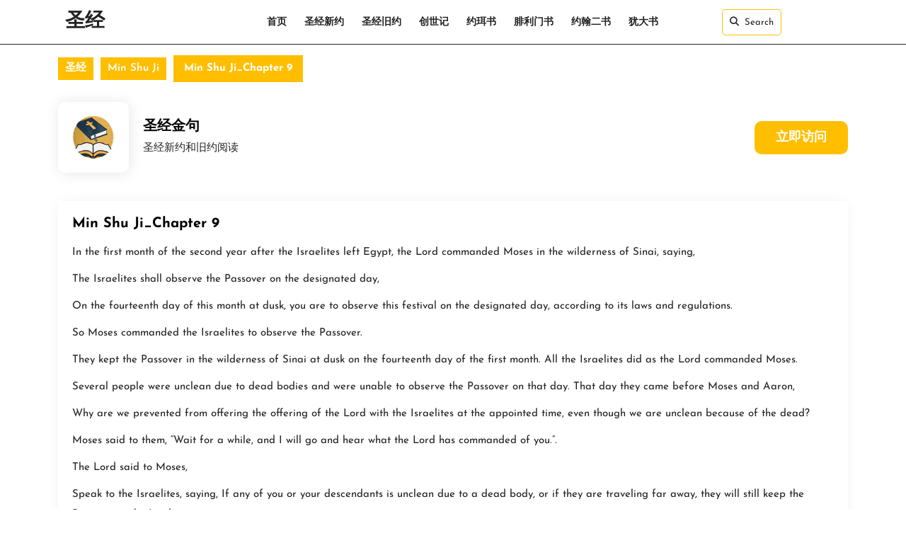

--- FILE ---
content_type: text/html
request_url: http://putianxiezi.com/min-shu-ji/8093.html
body_size: 9927
content:
<!DOCTYPE html>

<html lang="zh-Hans">

	<head>
	  	<meta charset="UTF-8">
	  	<meta name="viewport" content="width=device-width">
	  	<title>Min Shu Ji_Chapter 9 &#8211; 圣经</title>
<meta name='robots' content='max-image-preview:large' />
	<style>img:is([sizes="auto" i], [sizes^="auto," i]) { contain-intrinsic-size: 3000px 1500px }</style>
	<link rel="alternate" type="application/rss+xml" title="圣经 &raquo; Feed" href="http://putianxiezi.com/feed" />
<link rel="alternate" type="application/rss+xml" title="圣经 &raquo; 评论 Feed" href="http://putianxiezi.com/comments/feed" />
<script type="text/javascript">
/* <![CDATA[ */
window._wpemojiSettings = {"baseUrl":"https:\/\/s.w.org\/images\/core\/emoji\/16.0.1\/72x72\/","ext":".png","svgUrl":"https:\/\/s.w.org\/images\/core\/emoji\/16.0.1\/svg\/","svgExt":".svg","source":{"concatemoji":"http:\/\/putianxiezi.com\/wp-includes\/js\/wp-emoji-release.min.js?ver=6.8.2"}};
/*! This file is auto-generated */
!function(s,n){var o,i,e;function c(e){try{var t={supportTests:e,timestamp:(new Date).valueOf()};sessionStorage.setItem(o,JSON.stringify(t))}catch(e){}}function p(e,t,n){e.clearRect(0,0,e.canvas.width,e.canvas.height),e.fillText(t,0,0);var t=new Uint32Array(e.getImageData(0,0,e.canvas.width,e.canvas.height).data),a=(e.clearRect(0,0,e.canvas.width,e.canvas.height),e.fillText(n,0,0),new Uint32Array(e.getImageData(0,0,e.canvas.width,e.canvas.height).data));return t.every(function(e,t){return e===a[t]})}function u(e,t){e.clearRect(0,0,e.canvas.width,e.canvas.height),e.fillText(t,0,0);for(var n=e.getImageData(16,16,1,1),a=0;a<n.data.length;a++)if(0!==n.data[a])return!1;return!0}function f(e,t,n,a){switch(t){case"flag":return n(e,"\ud83c\udff3\ufe0f\u200d\u26a7\ufe0f","\ud83c\udff3\ufe0f\u200b\u26a7\ufe0f")?!1:!n(e,"\ud83c\udde8\ud83c\uddf6","\ud83c\udde8\u200b\ud83c\uddf6")&&!n(e,"\ud83c\udff4\udb40\udc67\udb40\udc62\udb40\udc65\udb40\udc6e\udb40\udc67\udb40\udc7f","\ud83c\udff4\u200b\udb40\udc67\u200b\udb40\udc62\u200b\udb40\udc65\u200b\udb40\udc6e\u200b\udb40\udc67\u200b\udb40\udc7f");case"emoji":return!a(e,"\ud83e\udedf")}return!1}function g(e,t,n,a){var r="undefined"!=typeof WorkerGlobalScope&&self instanceof WorkerGlobalScope?new OffscreenCanvas(300,150):s.createElement("canvas"),o=r.getContext("2d",{willReadFrequently:!0}),i=(o.textBaseline="top",o.font="600 32px Arial",{});return e.forEach(function(e){i[e]=t(o,e,n,a)}),i}function t(e){var t=s.createElement("script");t.src=e,t.defer=!0,s.head.appendChild(t)}"undefined"!=typeof Promise&&(o="wpEmojiSettingsSupports",i=["flag","emoji"],n.supports={everything:!0,everythingExceptFlag:!0},e=new Promise(function(e){s.addEventListener("DOMContentLoaded",e,{once:!0})}),new Promise(function(t){var n=function(){try{var e=JSON.parse(sessionStorage.getItem(o));if("object"==typeof e&&"number"==typeof e.timestamp&&(new Date).valueOf()<e.timestamp+604800&&"object"==typeof e.supportTests)return e.supportTests}catch(e){}return null}();if(!n){if("undefined"!=typeof Worker&&"undefined"!=typeof OffscreenCanvas&&"undefined"!=typeof URL&&URL.createObjectURL&&"undefined"!=typeof Blob)try{var e="postMessage("+g.toString()+"("+[JSON.stringify(i),f.toString(),p.toString(),u.toString()].join(",")+"));",a=new Blob([e],{type:"text/javascript"}),r=new Worker(URL.createObjectURL(a),{name:"wpTestEmojiSupports"});return void(r.onmessage=function(e){c(n=e.data),r.terminate(),t(n)})}catch(e){}c(n=g(i,f,p,u))}t(n)}).then(function(e){for(var t in e)n.supports[t]=e[t],n.supports.everything=n.supports.everything&&n.supports[t],"flag"!==t&&(n.supports.everythingExceptFlag=n.supports.everythingExceptFlag&&n.supports[t]);n.supports.everythingExceptFlag=n.supports.everythingExceptFlag&&!n.supports.flag,n.DOMReady=!1,n.readyCallback=function(){n.DOMReady=!0}}).then(function(){return e}).then(function(){var e;n.supports.everything||(n.readyCallback(),(e=n.source||{}).concatemoji?t(e.concatemoji):e.wpemoji&&e.twemoji&&(t(e.twemoji),t(e.wpemoji)))}))}((window,document),window._wpemojiSettings);
/* ]]> */
</script>
<style id='wp-emoji-styles-inline-css' type='text/css'>

	img.wp-smiley, img.emoji {
		display: inline !important;
		border: none !important;
		box-shadow: none !important;
		height: 1em !important;
		width: 1em !important;
		margin: 0 0.07em !important;
		vertical-align: -0.1em !important;
		background: none !important;
		padding: 0 !important;
	}
</style>
<link rel='stylesheet' id='wp-block-library-css' href='http://putianxiezi.com/wp-includes/css/dist/block-library/style.min.css?ver=6.8.2' type='text/css' media='all' />
<style id='wp-block-library-theme-inline-css' type='text/css'>
.wp-block-audio :where(figcaption){color:#555;font-size:13px;text-align:center}.is-dark-theme .wp-block-audio :where(figcaption){color:#ffffffa6}.wp-block-audio{margin:0 0 1em}.wp-block-code{border:1px solid #ccc;border-radius:4px;font-family:Menlo,Consolas,monaco,monospace;padding:.8em 1em}.wp-block-embed :where(figcaption){color:#555;font-size:13px;text-align:center}.is-dark-theme .wp-block-embed :where(figcaption){color:#ffffffa6}.wp-block-embed{margin:0 0 1em}.blocks-gallery-caption{color:#555;font-size:13px;text-align:center}.is-dark-theme .blocks-gallery-caption{color:#ffffffa6}:root :where(.wp-block-image figcaption){color:#555;font-size:13px;text-align:center}.is-dark-theme :root :where(.wp-block-image figcaption){color:#ffffffa6}.wp-block-image{margin:0 0 1em}.wp-block-pullquote{border-bottom:4px solid;border-top:4px solid;color:currentColor;margin-bottom:1.75em}.wp-block-pullquote cite,.wp-block-pullquote footer,.wp-block-pullquote__citation{color:currentColor;font-size:.8125em;font-style:normal;text-transform:uppercase}.wp-block-quote{border-left:.25em solid;margin:0 0 1.75em;padding-left:1em}.wp-block-quote cite,.wp-block-quote footer{color:currentColor;font-size:.8125em;font-style:normal;position:relative}.wp-block-quote:where(.has-text-align-right){border-left:none;border-right:.25em solid;padding-left:0;padding-right:1em}.wp-block-quote:where(.has-text-align-center){border:none;padding-left:0}.wp-block-quote.is-large,.wp-block-quote.is-style-large,.wp-block-quote:where(.is-style-plain){border:none}.wp-block-search .wp-block-search__label{font-weight:700}.wp-block-search__button{border:1px solid #ccc;padding:.375em .625em}:where(.wp-block-group.has-background){padding:1.25em 2.375em}.wp-block-separator.has-css-opacity{opacity:.4}.wp-block-separator{border:none;border-bottom:2px solid;margin-left:auto;margin-right:auto}.wp-block-separator.has-alpha-channel-opacity{opacity:1}.wp-block-separator:not(.is-style-wide):not(.is-style-dots){width:100px}.wp-block-separator.has-background:not(.is-style-dots){border-bottom:none;height:1px}.wp-block-separator.has-background:not(.is-style-wide):not(.is-style-dots){height:2px}.wp-block-table{margin:0 0 1em}.wp-block-table td,.wp-block-table th{word-break:normal}.wp-block-table :where(figcaption){color:#555;font-size:13px;text-align:center}.is-dark-theme .wp-block-table :where(figcaption){color:#ffffffa6}.wp-block-video :where(figcaption){color:#555;font-size:13px;text-align:center}.is-dark-theme .wp-block-video :where(figcaption){color:#ffffffa6}.wp-block-video{margin:0 0 1em}:root :where(.wp-block-template-part.has-background){margin-bottom:0;margin-top:0;padding:1.25em 2.375em}
</style>
<style id='classic-theme-styles-inline-css' type='text/css'>
/*! This file is auto-generated */
.wp-block-button__link{color:#fff;background-color:#32373c;border-radius:9999px;box-shadow:none;text-decoration:none;padding:calc(.667em + 2px) calc(1.333em + 2px);font-size:1.125em}.wp-block-file__button{background:#32373c;color:#fff;text-decoration:none}
</style>
<style id='global-styles-inline-css' type='text/css'>
:root{--wp--preset--aspect-ratio--square: 1;--wp--preset--aspect-ratio--4-3: 4/3;--wp--preset--aspect-ratio--3-4: 3/4;--wp--preset--aspect-ratio--3-2: 3/2;--wp--preset--aspect-ratio--2-3: 2/3;--wp--preset--aspect-ratio--16-9: 16/9;--wp--preset--aspect-ratio--9-16: 9/16;--wp--preset--color--black: #000000;--wp--preset--color--cyan-bluish-gray: #abb8c3;--wp--preset--color--white: #ffffff;--wp--preset--color--pale-pink: #f78da7;--wp--preset--color--vivid-red: #cf2e2e;--wp--preset--color--luminous-vivid-orange: #ff6900;--wp--preset--color--luminous-vivid-amber: #fcb900;--wp--preset--color--light-green-cyan: #7bdcb5;--wp--preset--color--vivid-green-cyan: #00d084;--wp--preset--color--pale-cyan-blue: #8ed1fc;--wp--preset--color--vivid-cyan-blue: #0693e3;--wp--preset--color--vivid-purple: #9b51e0;--wp--preset--gradient--vivid-cyan-blue-to-vivid-purple: linear-gradient(135deg,rgba(6,147,227,1) 0%,rgb(155,81,224) 100%);--wp--preset--gradient--light-green-cyan-to-vivid-green-cyan: linear-gradient(135deg,rgb(122,220,180) 0%,rgb(0,208,130) 100%);--wp--preset--gradient--luminous-vivid-amber-to-luminous-vivid-orange: linear-gradient(135deg,rgba(252,185,0,1) 0%,rgba(255,105,0,1) 100%);--wp--preset--gradient--luminous-vivid-orange-to-vivid-red: linear-gradient(135deg,rgba(255,105,0,1) 0%,rgb(207,46,46) 100%);--wp--preset--gradient--very-light-gray-to-cyan-bluish-gray: linear-gradient(135deg,rgb(238,238,238) 0%,rgb(169,184,195) 100%);--wp--preset--gradient--cool-to-warm-spectrum: linear-gradient(135deg,rgb(74,234,220) 0%,rgb(151,120,209) 20%,rgb(207,42,186) 40%,rgb(238,44,130) 60%,rgb(251,105,98) 80%,rgb(254,248,76) 100%);--wp--preset--gradient--blush-light-purple: linear-gradient(135deg,rgb(255,206,236) 0%,rgb(152,150,240) 100%);--wp--preset--gradient--blush-bordeaux: linear-gradient(135deg,rgb(254,205,165) 0%,rgb(254,45,45) 50%,rgb(107,0,62) 100%);--wp--preset--gradient--luminous-dusk: linear-gradient(135deg,rgb(255,203,112) 0%,rgb(199,81,192) 50%,rgb(65,88,208) 100%);--wp--preset--gradient--pale-ocean: linear-gradient(135deg,rgb(255,245,203) 0%,rgb(182,227,212) 50%,rgb(51,167,181) 100%);--wp--preset--gradient--electric-grass: linear-gradient(135deg,rgb(202,248,128) 0%,rgb(113,206,126) 100%);--wp--preset--gradient--midnight: linear-gradient(135deg,rgb(2,3,129) 0%,rgb(40,116,252) 100%);--wp--preset--font-size--small: 13px;--wp--preset--font-size--medium: 20px;--wp--preset--font-size--large: 36px;--wp--preset--font-size--x-large: 42px;--wp--preset--spacing--20: 0.44rem;--wp--preset--spacing--30: 0.67rem;--wp--preset--spacing--40: 1rem;--wp--preset--spacing--50: 1.5rem;--wp--preset--spacing--60: 2.25rem;--wp--preset--spacing--70: 3.38rem;--wp--preset--spacing--80: 5.06rem;--wp--preset--shadow--natural: 6px 6px 9px rgba(0, 0, 0, 0.2);--wp--preset--shadow--deep: 12px 12px 50px rgba(0, 0, 0, 0.4);--wp--preset--shadow--sharp: 6px 6px 0px rgba(0, 0, 0, 0.2);--wp--preset--shadow--outlined: 6px 6px 0px -3px rgba(255, 255, 255, 1), 6px 6px rgba(0, 0, 0, 1);--wp--preset--shadow--crisp: 6px 6px 0px rgba(0, 0, 0, 1);}:where(.is-layout-flex){gap: 0.5em;}:where(.is-layout-grid){gap: 0.5em;}body .is-layout-flex{display: flex;}.is-layout-flex{flex-wrap: wrap;align-items: center;}.is-layout-flex > :is(*, div){margin: 0;}body .is-layout-grid{display: grid;}.is-layout-grid > :is(*, div){margin: 0;}:where(.wp-block-columns.is-layout-flex){gap: 2em;}:where(.wp-block-columns.is-layout-grid){gap: 2em;}:where(.wp-block-post-template.is-layout-flex){gap: 1.25em;}:where(.wp-block-post-template.is-layout-grid){gap: 1.25em;}.has-black-color{color: var(--wp--preset--color--black) !important;}.has-cyan-bluish-gray-color{color: var(--wp--preset--color--cyan-bluish-gray) !important;}.has-white-color{color: var(--wp--preset--color--white) !important;}.has-pale-pink-color{color: var(--wp--preset--color--pale-pink) !important;}.has-vivid-red-color{color: var(--wp--preset--color--vivid-red) !important;}.has-luminous-vivid-orange-color{color: var(--wp--preset--color--luminous-vivid-orange) !important;}.has-luminous-vivid-amber-color{color: var(--wp--preset--color--luminous-vivid-amber) !important;}.has-light-green-cyan-color{color: var(--wp--preset--color--light-green-cyan) !important;}.has-vivid-green-cyan-color{color: var(--wp--preset--color--vivid-green-cyan) !important;}.has-pale-cyan-blue-color{color: var(--wp--preset--color--pale-cyan-blue) !important;}.has-vivid-cyan-blue-color{color: var(--wp--preset--color--vivid-cyan-blue) !important;}.has-vivid-purple-color{color: var(--wp--preset--color--vivid-purple) !important;}.has-black-background-color{background-color: var(--wp--preset--color--black) !important;}.has-cyan-bluish-gray-background-color{background-color: var(--wp--preset--color--cyan-bluish-gray) !important;}.has-white-background-color{background-color: var(--wp--preset--color--white) !important;}.has-pale-pink-background-color{background-color: var(--wp--preset--color--pale-pink) !important;}.has-vivid-red-background-color{background-color: var(--wp--preset--color--vivid-red) !important;}.has-luminous-vivid-orange-background-color{background-color: var(--wp--preset--color--luminous-vivid-orange) !important;}.has-luminous-vivid-amber-background-color{background-color: var(--wp--preset--color--luminous-vivid-amber) !important;}.has-light-green-cyan-background-color{background-color: var(--wp--preset--color--light-green-cyan) !important;}.has-vivid-green-cyan-background-color{background-color: var(--wp--preset--color--vivid-green-cyan) !important;}.has-pale-cyan-blue-background-color{background-color: var(--wp--preset--color--pale-cyan-blue) !important;}.has-vivid-cyan-blue-background-color{background-color: var(--wp--preset--color--vivid-cyan-blue) !important;}.has-vivid-purple-background-color{background-color: var(--wp--preset--color--vivid-purple) !important;}.has-black-border-color{border-color: var(--wp--preset--color--black) !important;}.has-cyan-bluish-gray-border-color{border-color: var(--wp--preset--color--cyan-bluish-gray) !important;}.has-white-border-color{border-color: var(--wp--preset--color--white) !important;}.has-pale-pink-border-color{border-color: var(--wp--preset--color--pale-pink) !important;}.has-vivid-red-border-color{border-color: var(--wp--preset--color--vivid-red) !important;}.has-luminous-vivid-orange-border-color{border-color: var(--wp--preset--color--luminous-vivid-orange) !important;}.has-luminous-vivid-amber-border-color{border-color: var(--wp--preset--color--luminous-vivid-amber) !important;}.has-light-green-cyan-border-color{border-color: var(--wp--preset--color--light-green-cyan) !important;}.has-vivid-green-cyan-border-color{border-color: var(--wp--preset--color--vivid-green-cyan) !important;}.has-pale-cyan-blue-border-color{border-color: var(--wp--preset--color--pale-cyan-blue) !important;}.has-vivid-cyan-blue-border-color{border-color: var(--wp--preset--color--vivid-cyan-blue) !important;}.has-vivid-purple-border-color{border-color: var(--wp--preset--color--vivid-purple) !important;}.has-vivid-cyan-blue-to-vivid-purple-gradient-background{background: var(--wp--preset--gradient--vivid-cyan-blue-to-vivid-purple) !important;}.has-light-green-cyan-to-vivid-green-cyan-gradient-background{background: var(--wp--preset--gradient--light-green-cyan-to-vivid-green-cyan) !important;}.has-luminous-vivid-amber-to-luminous-vivid-orange-gradient-background{background: var(--wp--preset--gradient--luminous-vivid-amber-to-luminous-vivid-orange) !important;}.has-luminous-vivid-orange-to-vivid-red-gradient-background{background: var(--wp--preset--gradient--luminous-vivid-orange-to-vivid-red) !important;}.has-very-light-gray-to-cyan-bluish-gray-gradient-background{background: var(--wp--preset--gradient--very-light-gray-to-cyan-bluish-gray) !important;}.has-cool-to-warm-spectrum-gradient-background{background: var(--wp--preset--gradient--cool-to-warm-spectrum) !important;}.has-blush-light-purple-gradient-background{background: var(--wp--preset--gradient--blush-light-purple) !important;}.has-blush-bordeaux-gradient-background{background: var(--wp--preset--gradient--blush-bordeaux) !important;}.has-luminous-dusk-gradient-background{background: var(--wp--preset--gradient--luminous-dusk) !important;}.has-pale-ocean-gradient-background{background: var(--wp--preset--gradient--pale-ocean) !important;}.has-electric-grass-gradient-background{background: var(--wp--preset--gradient--electric-grass) !important;}.has-midnight-gradient-background{background: var(--wp--preset--gradient--midnight) !important;}.has-small-font-size{font-size: var(--wp--preset--font-size--small) !important;}.has-medium-font-size{font-size: var(--wp--preset--font-size--medium) !important;}.has-large-font-size{font-size: var(--wp--preset--font-size--large) !important;}.has-x-large-font-size{font-size: var(--wp--preset--font-size--x-large) !important;}
:where(.wp-block-post-template.is-layout-flex){gap: 1.25em;}:where(.wp-block-post-template.is-layout-grid){gap: 1.25em;}
:where(.wp-block-columns.is-layout-flex){gap: 2em;}:where(.wp-block-columns.is-layout-grid){gap: 2em;}
:root :where(.wp-block-pullquote){font-size: 1.5em;line-height: 1.6;}
</style>
<link rel='stylesheet' id='video-podcasting-font-css' href='http://putianxiezi.com/wp-content/fonts/2230032347392753b31b80a7e2020727.css?ver=6.8.2' type='text/css' media='all' />
<link rel='stylesheet' id='video-podcasting-block-style-css' href='http://putianxiezi.com/wp-content/themes/video-podcasting/assets/css/blocks.css?ver=6.8.2' type='text/css' media='all' />
<link rel='stylesheet' id='video-podcasting-block-patterns-style-frontend-css' href='http://putianxiezi.com/wp-content/themes/video-podcasting/inc/block-patterns/css/block-frontend.css?ver=6.8.2' type='text/css' media='all' />
<link rel='stylesheet' id='bootstrap-style-css' href='http://putianxiezi.com/wp-content/themes/video-podcasting/assets/css/bootstrap.css?ver=6.8.2' type='text/css' media='all' />
<link rel='stylesheet' id='video-podcasting-basic-style-css' href='http://putianxiezi.com/wp-content/themes/video-podcasting/style.css?ver=6.8.2' type='text/css' media='all' />
<style id='video-podcasting-basic-style-inline-css' type='text/css'>
@media screen and (max-width:1000px) {}@media screen and (max-width:720px) {}@media screen and (min-width: 721px) and (max-width: 768px) {}body{max-width: 100%;}#slider.slider-img img{opacity:0.7}#slider{background-color: 1;}.page-template-custom-home-page .main-header{position: static; border-bottom: 1px solid #222222;}#slider{display:none;} @media screen and (max-width:575px) {#slider{display:block;} }@media screen and (max-width:575px) {#sidebar{display:block;} }@media screen and (max-width:575px) {.scrollup i{visibility:visible !important;} }.post-main-box .more-btn a{font-size: 14;}.post-main-box .more-btn a{text-transform:Uppercase;}.post-main-box .more-btn a{letter-spacing: 14;}.post-main-box{}#footer h3, #footer .wp-block-search .wp-block-search__label{text-align: left;}#footer .widget{text-align: left;}.copyright p{width:100%; text-align:center; float:none;}#footer{background-attachment: scroll !important;}#footer{background-position: center center!important;}.main-navigation a{}.main-header{background-position: center top!important;}.main-navigation a{font-weight: 600;}.main-navigation a{text-transform:Uppercase;}.woocommerce ul.products li.product .onsale{left: auto !important; right: 10px !important;}#footer{}#footer h3, a.rsswidget.rss-widget-title{letter-spacing: 1px;}#footer h3, a.rsswidget.rss-widget-title{font-size: 30px;}#footer h3{text-transform:Capitalize;}#footer h3, a.rsswidget.rss-widget-title{font-weight: 600;}@media screen and (max-width:575px){
			#preloader{display:none !important;} }@media screen and (min-width:768px) {.bradcrumbs{text-align:start;}}
</style>
<link rel='stylesheet' id='font-awesome-css-css' href='http://putianxiezi.com/wp-content/themes/video-podcasting/assets/css/fontawesome-all.css?ver=6.8.2' type='text/css' media='all' />
<link rel='stylesheet' id='animate-style-css' href='http://putianxiezi.com/wp-content/themes/video-podcasting/assets/css/animate.css?ver=6.8.2' type='text/css' media='all' />
<link rel='stylesheet' id='dashicons-css' href='http://putianxiezi.com/wp-includes/css/dashicons.min.css?ver=6.8.2' type='text/css' media='all' />
<script type="text/javascript" src="http://putianxiezi.com/wp-includes/js/jquery/jquery.min.js?ver=3.7.1" id="jquery-core-js"></script>
<script type="text/javascript" src="http://putianxiezi.com/wp-includes/js/jquery/jquery-migrate.min.js?ver=3.4.1" id="jquery-migrate-js"></script>
<link rel="https://api.w.org/" href="http://putianxiezi.com/wp-json/" /><link rel="alternate" title="JSON" type="application/json" href="http://putianxiezi.com/wp-json/wp/v2/posts/8093" /><link rel="EditURI" type="application/rsd+xml" title="RSD" href="http://putianxiezi.com/xmlrpc.php?rsd" />
<meta name="generator" content="WordPress 6.8.2" />
<link rel="canonical" href="http://putianxiezi.com/min-shu-ji/8093.html" />
<link rel='shortlink' href='http://putianxiezi.com/?p=8093' />
<link rel="alternate" title="oEmbed (JSON)" type="application/json+oembed" href="http://putianxiezi.com/wp-json/oembed/1.0/embed?url=http%3A%2F%2Fputianxiezi.com%2Fmin-shu-ji%2F8093.html" />
<link rel="alternate" title="oEmbed (XML)" type="text/xml+oembed" href="http://putianxiezi.com/wp-json/oembed/1.0/embed?url=http%3A%2F%2Fputianxiezi.com%2Fmin-shu-ji%2F8093.html&#038;format=xml" />
	</head>

	<body class="wp-singular post-template-default single single-post postid-8093 single-format-standard wp-embed-responsive wp-theme-video-podcasting">
	
	<header role="banner">
		<a class="screen-reader-text skip-link" href="#maincontent" >Skip to content<span class="screen-reader-text">Skip to content</span></a>
		<div class="home-page-header position-relative">
			
<div class="main-header">
  <div class="container">
    <div class="row">
      <div class="col-lg-3 col-md-4 col-9">
        <div class="logo text-start">
                                                                                <p class="site-title mb-0"><a href="http://putianxiezi.com/" rel="home">圣经</a></p>
                                                                                    </div>
      </div>
      <div class=" col-lg-7 col-md-6  col-3 align-self-center">
        
<div id="header">
  <div class="toggle-nav mobile-menu text-end">
    <button role="tab" onclick="video_podcasting_menu_open_nav()" class="responsivetoggle"><i class="fas fa-bars"></i><span class="screen-reader-text">Open Button</span></button>
  </div>
  <div id="mySidenav" class="nav sidenav">
    <nav id="site-navigation" class="main-navigation" role="navigation" aria-label="Top Menu">
      <div class="main-menu clearfix"><ul id="menu-%e9%a1%b6%e9%83%a8%e8%8f%9c%e5%8d%95" class="clearfix mobile_nav"><li id="menu-item-4666" class="menu-item menu-item-type-custom menu-item-object-custom menu-item-home menu-item-4666"><a href="http://putianxiezi.com/">首页</a></li>
<li id="menu-item-4667" class="menu-item menu-item-type-taxonomy menu-item-object-category menu-item-4667"><a href="http://putianxiezi.com/category/xinyue">圣经新约</a></li>
<li id="menu-item-4668" class="menu-item menu-item-type-taxonomy menu-item-object-category menu-item-4668"><a href="http://putianxiezi.com/category/jiuyue">圣经旧约</a></li>
<li id="menu-item-4599" class="menu-item menu-item-type-taxonomy menu-item-object-category menu-item-4599"><a href="http://putianxiezi.com/category/jiuyue/genesis">创世记</a></li>
<li id="menu-item-4650" class="menu-item menu-item-type-taxonomy menu-item-object-category menu-item-4650"><a href="http://putianxiezi.com/category/jiuyue/joel">约珥书</a></li>
<li id="menu-item-4652" class="menu-item menu-item-type-taxonomy menu-item-object-category menu-item-4652"><a href="http://putianxiezi.com/category/xinyue/philemon">腓利门书</a></li>
<li id="menu-item-4653" class="menu-item menu-item-type-taxonomy menu-item-object-category menu-item-4653"><a href="http://putianxiezi.com/category/xinyue/john456">约翰二书</a></li>
<li id="menu-item-4655" class="menu-item menu-item-type-taxonomy menu-item-object-category menu-item-4655"><a href="http://putianxiezi.com/category/xinyue/jude">犹大书</a></li>
</ul></div>      <a href="javascript:void(0)" class="closebtn mobile-menu" onclick="video_podcasting_menu_close_nav()"><i class="fas fa-times"></i><span class="screen-reader-text">Close Button</span></a>
    </nav>
  </div>
</div>      </div>
       
      <div class="col-lg-1 col-md-2 col-6 ps-md-0 pe-lg-0 align-self-center">
        <span class="search-box">
          <a href="#"><i class="fas fa-search me-2"></i>Search</a>
        </span>
      </div>
      <div class="serach_outer">
        <div class="closepop"><a href="#maincontent"><i class="fa fa-window-close"></i></a></div>
        <div class="serach_inner">
          
<form method="get" class="search-form" action="http://putianxiezi.com/">
	<label>
		<span class="screen-reader-text">Search for:</span>
		<input type="search" class="search-field" placeholder="SEARCH" value="" name="s">
	</label>
	<input type="submit" class="search-submit" value="SEARCH">
</form>        </div>
      </div>
    </div>
  </div>
</div>		</div>
		<link rel='stylesheet'  href='http://putianxiezi.com/wp-content/themes/video-podcasting/add2024.css' type='text/css'  />
	
	</header>

	


<div class="container">
    <div class="bradcrumbs">
        <a href="http://putianxiezi.com">圣经</a> 
                                    <a href="http://putianxiezi.com/category/min-shu-ji" rel="category tag">Min Shu Ji</a>
                            <span>Min Shu Ji_Chapter 9</span>
    </div>

    <div class="aiInfoBox d-flex-center-between">
        <div class="aiinfoL d-flex-center">
   
             <div class="pic d-flex-center-center">
                 <img src="https://img.aiwanxm.com/sj.png" alt="圣经" />
            </div>
            <div class="picR">
               <h5>圣经金句</h5>
               <div class="pt text-overflow1">圣经新约和旧约阅读</div>
            </div>
        </div>
       <a href="http://dfyyy.com?xhd" class="aiBtn">立即访问</a>
    </div>

    <article class="articleTxt">
        <h3>Min Shu Ji_Chapter 9</h3>
        <p><p>In the first month of the second year after the Israelites left Egypt, the Lord commanded Moses in the wilderness of Sinai, saying,</p>
<p>The Israelites shall observe the Passover on the designated day,</p>
<p>On the fourteenth day of this month at dusk, you are to observe this festival on the designated day, according to its laws and regulations.</p>
<p>So Moses commanded the Israelites to observe the Passover.</p>
<p>They kept the Passover in the wilderness of Sinai at dusk on the fourteenth day of the first month. All the Israelites did as the Lord commanded Moses.</p>
<p>Several people were unclean due to dead bodies and were unable to observe the Passover on that day. That day they came before Moses and Aaron,</p>
<p>Why are we prevented from offering the offering of the Lord with the Israelites at the appointed time, even though we are unclean because of the dead?</p>
<p>Moses said to them, &#8220;Wait for a while, and I will go and hear what the Lord has commanded of you.&#8221;.</p>
<p>The Lord said to Moses,</p>
<p>Speak to the Israelites, saying, If any of you or your descendants is unclean due to a dead body, or if they are traveling far away, they will still keep the Passover to the Lord.</p>
<p>They will observe the Passover at dusk on the fourteenth day of the second month. You should eat it with unleavened bread and bitter vegetables, along with the Passover lambs.</p>
<p>Do not leave any until morning. Not a single bone of a lamb should be broken. They shall observe all the laws of the Passover.</p>
<p>If a person who is clean and does not walk refuses to keep the Passover, that person shall be cut off from the people. Because he did not offer the Lord&#8217;s offering on the appointed day, he should bear his sin.</p>
<p>If an outsider sojourns among you and is willing to keep the Passover to the Lord, he shall do it according to the laws and regulations of the Passover, whether the sojourner is a native or not, it shall be one law.</p>
<p>On the day when the tabernacle was erected, a cloud covered it, which is the tabernacle of the Testament. From night to morning, clouds lay on it, shaped like fire.</p>
<p>As usual, the clouds cover the tent, and at night it looks like fire.</p>
<p>When the cloud will be lifted up from the tabernacle, the Israelites will set out. Wherever the clouds stopped, the Israelites camped there.</p>
<p>The Israelites set out according to the command of the Lord and camped according to the command of the Lord. For as long as the cloud stops on the tabernacle, they will camp there.</p>
<p>The cloud stayed on the tabernacle for many days, and the Israelites kept the Lord&#8217;s command and did not set out.</p>
<p>Sometimes the cloud stays on the tabernacle for a few days, and they will camp according to the Lord&#8217;s command, and set out according to the Lord&#8217;s command.</p>
<p>Sometimes from night until morning, there is this cloud on the tent. In the morning, when the clouds were collected, they set off. Sometimes day and night the clouds stop on the tabernacle, and when they are collected, they set off.</p>
<p>The cloud stayed on the tabernacle for two days, a month, or a year, and the Israelites stayed in camp and did not set sail. But when the clouds were collected, they set off.</p>
<p>They camped according to the Lord&#8217;s command, and set out according to the Lord&#8217;s command. They kept all the commands of the Lord, which he gave to Moses.</p>
</p>
        <div class="pagination">
    <div class="previous-link">
            </div>
    <div class="next-link">
            </div>
</div>
                    <a href="http://dfyyy.com?cc" style="color: #ff5733; font-size: 18px; font-weight: bold; text-decoration: none; background-color: #ffff00; padding: 5px 10px; border-radius: 5px;">圣经每日鉴赏</a>

    </article>

    <div class="aiList">
    <h5 class="alListT d-flex-center-between">
        相关推荐
                                       <a href="http://putianxiezi.com/category/min-shu-ji" rel="category tag">查看更多</a>
                          
    </h5>
    <ul class="d-flex-center aiListUl flex-wrap">
                        <li>
                    <a href="http://putianxiezi.com/min-shu-ji/8101.html" class="d-flex-center">
                        <img class="flex-shrink" src="https://img.aiwanxm.com/sj.png" alt="" />                        <div class="aiRinf">
                            <!--text-overflow1-->
                            <h6 class="">Min Shu Ji_Chapter 13</h6>
                            <div class="text-overflow2 ait01">The Lord spoke ...</div>
                        </div>
                    </a>
                </li>
                        <li>
                    <a href="http://putianxiezi.com/min-shu-ji/8083.html" class="d-flex-center">
                        <img class="flex-shrink" src="https://img.aiwanxm.com/sj.png" alt="" />                        <div class="aiRinf">
                            <!--text-overflow1-->
                            <h6 class="">Min Shu Ji_Chapter 4</h6>
                            <div class="text-overflow2 ait01">The Lord spoke ...</div>
                        </div>
                    </a>
                </li>
                        <li>
                    <a href="http://putianxiezi.com/min-shu-ji/8105.html" class="d-flex-center">
                        <img class="flex-shrink" src="https://img.aiwanxm.com/sj.png" alt="" />                        <div class="aiRinf">
                            <!--text-overflow1-->
                            <h6 class="">Min Shu Ji_Chapter 15</h6>
                            <div class="text-overflow2 ait01">The Lord said t...</div>
                        </div>
                    </a>
                </li>
                        <li>
                    <a href="http://putianxiezi.com/min-shu-ji/8117.html" class="d-flex-center">
                        <img class="flex-shrink" src="https://img.aiwanxm.com/sj.png" alt="" />                        <div class="aiRinf">
                            <!--text-overflow1-->
                            <h6 class="">Min Shu Ji_Chapter 21</h6>
                            <div class="text-overflow2 ait01">King Arad, a Ca...</div>
                        </div>
                    </a>
                </li>
                        <li>
                    <a href="http://putianxiezi.com/min-shu-ji/8145.html" class="d-flex-center">
                        <img class="flex-shrink" src="https://img.aiwanxm.com/sj.png" alt="" />                        <div class="aiRinf">
                            <!--text-overflow1-->
                            <h6 class="">Min Shu Ji_Chapter 35</h6>
                            <div class="text-overflow2 ait01">The Lord spoke ...</div>
                        </div>
                    </a>
                </li>
                        <li>
                    <a href="http://putianxiezi.com/min-shu-ji/8081.html" class="d-flex-center">
                        <img class="flex-shrink" src="https://img.aiwanxm.com/sj.png" alt="" />                        <div class="aiRinf">
                            <!--text-overflow1-->
                            <h6 class="">Min Shu Ji_Chapter 3</h6>
                            <div class="text-overflow2 ait01">On the day when...</div>
                        </div>
                    </a>
                </li>
                        <li>
                    <a href="http://putianxiezi.com/min-shu-ji/8125.html" class="d-flex-center">
                        <img class="flex-shrink" src="https://img.aiwanxm.com/sj.png" alt="" />                        <div class="aiRinf">
                            <!--text-overflow1-->
                            <h6 class="">Min Shu Ji_Chapter 25</h6>
                            <div class="text-overflow2 ait01">The Israelites ...</div>
                        </div>
                    </a>
                </li>
                        <li>
                    <a href="http://putianxiezi.com/min-shu-ji/8091.html" class="d-flex-center">
                        <img class="flex-shrink" src="https://img.aiwanxm.com/sj.png" alt="" />                        <div class="aiRinf">
                            <!--text-overflow1-->
                            <h6 class="">Min Shu Ji_Chapter 8</h6>
                            <div class="text-overflow2 ait01">The Lord spoke ...</div>
                        </div>
                    </a>
                </li>
            </ul>
</div>
        
   



</div>





<!--cos-html-cache-safe-tag-->
    <footer role="contentinfo">
                    <aside id="footer" class="copyright-wrapper" role="complementary" aria-label="Footer">
                <div class="container">
                                        <div class="row">
                        <div class="footer_hide col-xs-12 footer-block">
                                                    </div>
                        <div class="footer_hide col-xs-12 footer-block">
                                                    </div>
                        <div class="footer_hide col-xs-12 col-xs-12 footer-block">
                                                    </div>
                        <div class="footer_hide col-xs-12 footer-block">
                                                    </div>
                    </div>
                </div>
            </aside>
         
                    <div id="footer-2" class="pt-3 pb-3 text-center">
              	<div class="copyright container">
                    <!--<p class="mb-0"><a href=https://www.themescaliber.com/products/free-video-podcast-wordpress-theme target='_blank'>Video Podcasting WordPress Theme</a> By VWThemes</p>-->
                     
                                                                                                                    <a href="#" class="scrollup"><i class="fas fa-long-arrow-alt-up"></i><span class="screen-reader-text">Scroll Up</span></a>
                                                          	</div>
              	<div class="clear"></div>
            </div>
            </footer>
        <script type="speculationrules">
{"prefetch":[{"source":"document","where":{"and":[{"href_matches":"\/*"},{"not":{"href_matches":["\/wp-*.php","\/wp-admin\/*","\/wp-content\/uploads\/*","\/wp-content\/*","\/wp-content\/plugins\/*","\/wp-content\/themes\/video-podcasting\/*","\/*\\?(.+)"]}},{"not":{"selector_matches":"a[rel~=\"nofollow\"]"}},{"not":{"selector_matches":".no-prefetch, .no-prefetch a"}}]},"eagerness":"conservative"}]}
</script>
<script type="text/javascript" src="http://putianxiezi.com/wp-content/themes/video-podcasting/assets/js/jquery.superfish.js?ver=2.1.2" id="jquery-superfish-js"></script>
<script type="text/javascript" src="http://putianxiezi.com/wp-content/themes/video-podcasting/assets/js/bootstrap.js?ver=6.8.2" id="bootstrap-js-js"></script>
<script type="text/javascript" src="http://putianxiezi.com/wp-content/themes/video-podcasting/assets/js/custom.js?ver=6.8.2" id="video-podcasting-custom-scripts-js"></script>
<script type="text/javascript" src="http://putianxiezi.com/wp-content/themes/video-podcasting/assets/js/wow.js?ver=6.8.2" id="wow-jquery-js"></script>
    </body>
</html>
<script>
var _hmt = _hmt || [];
(function() {
  var hm = document.createElement("script");
  hm.src = "https://hm.baidu.com/hm.js?97dd5814b85a3e5197526bd587f97f0a";
  var s = document.getElementsByTagName("script")[0]; 
  s.parentNode.insertBefore(hm, s);
})();
</script>
<!--this is a real static html file created at 2025-09-13 12:22:13 by cos-html-cache 2.7.3 -->

--- FILE ---
content_type: text/css
request_url: http://putianxiezi.com/wp-content/themes/video-podcasting/add2024.css
body_size: 1334
content:
* {
	padding: 0;
	margin: 0;
	box-sizing: border-box;
}

.d-flex {
	display: flex;
}

.d-flex-center-center {
	display: flex;
	align-items: center;
	justify-content: center;
}

.leftBox {
	overflow: hidden;
}

.articleLeft {
	overflow: hidden;
}

.d-flex-center {
	display: flex;
	align-items: center;
}

.d-flex-en {
	display: flex;
	align-items: flex-end;
}

.d-flex-start {
	display: flex;
	align-items: flex-start;
}

.d-flex-end {
	display: flex;
	justify-content: flex-end;
}

.d-flex-between {
	display: flex;
	justify-content: space-between;
}

.d-flex-justify-center {
	display: flex;
	justify-content: center;
}

.d-flex-center-between {
	display: flex;
	align-items: center;
	justify-content: space-between;
}

.flex-row-reverse {
	flex-direction: row-reverse;
}

.flex-1 {
	flex: 1;
}

.flex-column {
	flex-direction: column;
}

.flex-wrap {
	flex-wrap: wrap;
}

.flex-shrink {
	flex-shrink: 0;
}

.text-overflow {
	overflow: hidden;
	text-overflow: ellipsis;
	white-space: nowrap;
}

.text-overflow1 {
	display: -webkit-box;
	-webkit-box-orient: vertical;
	-webkit-line-clamp: 1;
	overflow: hidden;
}

.text-overflow2 {
	display: -webkit-box;
	-webkit-box-orient: vertical;
	-webkit-line-clamp: 2;
	overflow: hidden;
}

.text-overflow3 {
	display: -webkit-box;
	-webkit-box-orient: vertical;
	-webkit-line-clamp: 3;
	overflow: hidden;
}

.text-overflow4 {
	display: -webkit-box;
	-webkit-box-orient: vertical;
	-webkit-line-clamp: 4;
	overflow: hidden;
}

footer {
	margin-top: 28px;
}

.aiBox {
	margin-top: 20px;
}

.aiTop1 {
	border-radius: 10px;
	overflow: hidden;
	width: 67%;
	margin-right: 2%;
}

.aiTop1 a {
	overflow: hidden;
}

.aiTop1:hover img {
	transform: scale(1.05);
}

.aiTop1 img {
	width: 100%;
}

.aiTop2 a {
	display: block;
	border-radius: 10px;
	overflow: hidden;
}

.aiTop2 a:hover img {
	transform: scale(1.05);
}

.aiTop2 {
	display: flex;
	flex-direction: column;
	justify-content: space-between;
}

ol,
ul {
	list-style: none;
	margin: 0;
	padding: 0;
}

.aiList {
	margin-top: 25px;
}

.alListT {
	font-size: 20px;
	font-weight: bold;
}

.alListT a {
	font-size: 14px;
	font-weight: 400;
}


.aiListUl {
	margin-left: -1.5%;
}

.aiListUl li {
	border-radius: 8px;
	margin-top: 20px;
	width: 25%;
	padding-left: 1.5%;

}

.aiListUl li a {
	padding: 14px;
	background: #fff;
	box-shadow: 0px 0px 20px -5px rgba(158, 158, 158, .2);
}

.aiListUl li a h6 {
	font-size: 16px;
	margin-bottom: 0;
	line-height: 1.4;
}

.aiListUl li a img {
	width: 55px;
	height: 55px;
	display: block;
	border: 100%;
	overflow: hidden;
	margin-right: 12px;
}

.ait01 {
	margin-top: 5px;
	font-size: 12px;
	color: #999;
}

.aiListUl li a:hover h6 {
	color: #FFBF00;
}

.pages {
	text-align: center;
	padding-top: 25px
}

.pages a {
	display: inline-block;
	padding: 0 10px;
	height: 30px;
	color: #fff;
	border: 1px solid #222222;
	line-height: 30px;
	background: #222222
}

.pages a.active,
.pages a:hover,
.pages span {
	border-color: #FFBF00;
	background: #FFBF00;
	line-height: 30px;
	color: #fff;
	display: inline-block;
	padding: 0 10px;
	height: 30px
}

.pages span.a1none {
	background: transparent;
	border-color: transparent
}

.bradcrumbs {
	margin-top: 15px;
	padding: 0;
}

.aiInfoBox {
	margin-top: 20px;
}

.aiInfoBox .pic {
	margin-right: 20px;
	width: 100px;
	height: 100px;
	background-color: #fff;
	border-radius: 10px;
	box-shadow: 1px 1px 20px rgb(0 0 0 / 10%);
}

.aiInfoBox .pic img {
	width: 60px;
	height: 60px;
	border-radius: 100%;
}

.aiBtn {
	background: #FFBF00;
	padding: 10px 30px;
	border-radius: 10px;
	color: #fff;
	font-size: 18px;
	font-weight: bold;
}

.aiBtn:hover {
	color: #fff;
	opacity: .7;
}

.articleTxt {
	background: #fff;
	box-shadow: 0px 0px 20px -5px rgba(158, 158, 158, .2);
	padding: 20px;
	line-height: 1.9;
	margin-top: 40px;
	margin-bottom: 40px;
}

.articleTxt h3 {
	font-size: 20px;
	margin-bottom: 15px;
}

.articleTxt p {
	margin-bottom: 10px;
}

@media (max-width: 992px) {
	.aiListUl li {
		width: 33.3333%;
	}
}

@media (max-width: 640px) {
	.aiInfoBox {
		flex-direction: column;
	}

	.aiBtn {
		margin-top: 20px;
		width: 100%;
		text-align: center;
	}

	.aiListUl li {
		width: 50%;
		padding-left: 2%;
	}

	.aiListUl li a {
		padding: 10px;
	}

	.aiListUl {
		margin-left: -2%;
	}

	.aiBox {
		flex-direction: column;
	}

	.aiTop2 {
		margin-top: 15px;
		flex-direction: row;
		justify-content: space-between;
	}

	.aiTop2 a {
		box-sizing: border-box;
		width: 48%;

	}

	.aiTop1 {
		width: 100%;
	}
}

--- FILE ---
content_type: application/javascript
request_url: http://putianxiezi.com/wp-content/themes/video-podcasting/assets/js/custom.js?ver=6.8.2
body_size: 1325
content:
function video_podcasting_menu_open_nav() {
	window.video_podcasting_responsiveMenu=true;
	jQuery(".sidenav").addClass('show');
}
function video_podcasting_menu_close_nav() {
	window.video_podcasting_responsiveMenu=false;
 	jQuery(".sidenav").removeClass('show');
}

jQuery(function($){
 	"use strict";
 	jQuery('.main-menu > ul').superfish({
		delay: 500,
		animation: {opacity:'show',height:'show'},  
		speed: 'fast'
 	});
});

jQuery(document).ready(function () {
	window.video_podcasting_currentfocus=null;
  	video_podcasting_checkfocusdElement();
	var video_podcasting_body = document.querySelector('body');
	video_podcasting_body.addEventListener('keyup', video_podcasting_check_tab_press);
	var video_podcasting_gotoHome = false;
	var video_podcasting_gotoClose = false;
	window.video_podcasting_responsiveMenu=false;
 	function video_podcasting_checkfocusdElement(){
	 	if(window.video_podcasting_currentfocus=document.activeElement.className){
		 	window.video_podcasting_currentfocus=document.activeElement.className;
	 	}
 	}
 	function video_podcasting_check_tab_press(e) {
		"use strict";
		// pick passed event or global event object if passed one is empty
		e = e || event;
		var activeElement;

		if(window.innerWidth < 999){
		if (e.keyCode == 9) {
			if(window.video_podcasting_responsiveMenu){
			if (!e.shiftKey) {
				if(video_podcasting_gotoHome) {
					jQuery( ".main-menu ul:first li:first a:first-child" ).focus();
				}
			}
			if (jQuery("a.closebtn.mobile-menu").is(":focus")) {
				video_podcasting_gotoHome = true;
			} else {
				video_podcasting_gotoHome = false;
			}

		}else{

			if(window.video_podcasting_currentfocus=="responsivetoggle"){
				jQuery( "" ).focus();
			}}}
		}
		if (e.shiftKey && e.keyCode == 9) {
		if(window.innerWidth < 999){
			if(window.video_podcasting_currentfocus=="header-search"){
				jQuery(".responsivetoggle").focus();
			}else{
				if(window.video_podcasting_responsiveMenu){
				if(video_podcasting_gotoClose){
					jQuery("a.closebtn.mobile-menu").focus();
				}
				if (jQuery( ".main-menu ul:first li:first a:first-child" ).is(":focus")) {
					video_podcasting_gotoClose = true;
				} else {
					video_podcasting_gotoClose = false;
				}
			
			}else{

			if(window.video_podcasting_responsiveMenu){
			}}}}
		}
	 	video_podcasting_checkfocusdElement();
	}
});

jQuery('document').ready(function($){
  setTimeout(function () {
		jQuery("#preloader").fadeOut("slow");
  },1000);
});

jQuery(document).ready(function () {
	jQuery(window).scroll(function () {
    if (jQuery(this).scrollTop() > 100) {
      jQuery('.scrollup i').fadeIn();
    } else {
      jQuery('.scrollup i').fadeOut();
    }
	});
	jQuery('.scrollup i').click(function () {
    jQuery("html, body").animate({
      scrollTop: 0
    }, 600);
    return false;
	});
});

jQuery(document).ready(function () {
	  function video_podcasting_search_loop_focus(element) {
	  var video_podcasting_focus = element.find('select, input, textarea, button, a[href]');
	  var video_podcasting_firstFocus = video_podcasting_focus[0];  
	  var video_podcasting_lastFocus = video_podcasting_focus[video_podcasting_focus.length - 1];
	  var KEYCODE_TAB = 9;

	  element.on('keydown', function video_podcasting_search_loop_focus(e) {
	    var isTabPressed = (e.key === 'Tab' || e.keyCode === KEYCODE_TAB);

	    if (!isTabPressed) { 
	      return; 
	    }

	    if ( e.shiftKey ) /* shift + tab */ {
	      if (document.activeElement === video_podcasting_firstFocus) {
	        video_podcasting_lastFocus.focus();
	          e.preventDefault();
	        }
	      } else /* tab */ {
	      if (document.activeElement === video_podcasting_lastFocus) {
	        video_podcasting_firstFocus.focus();
	          e.preventDefault();
	        }
	      }
	  });
	}
	jQuery('.search-box a').click(function(){
    jQuery(".serach_outer").slideDown(1000);
  	video_podcasting_search_loop_focus(jQuery('.serach_outer'));
  });

  jQuery('.closepop a').click(function(){
    jQuery(".serach_outer").slideUp(1000);
  });
});